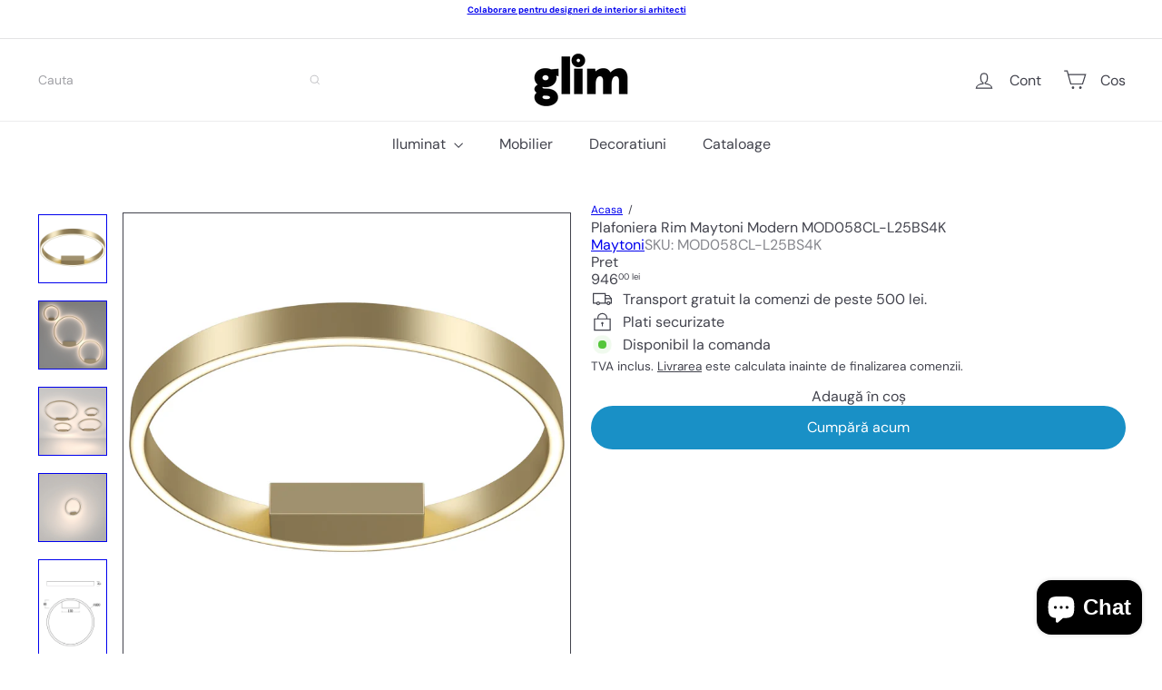

--- FILE ---
content_type: text/javascript
request_url: https://glim.ro/cdn/shop/t/27/compiled_assets/snippet-scripts.js?v=8061
body_size: 7039
content:
(function(){var __snippets__={};(function(){for(var element=document.getElementById("snippets-script"),attribute=element?element.getAttribute("data-snippets"):"",snippets=attribute.split(",").filter(Boolean),i=0;i<snippets.length;i++)__snippets__[snippets[i]]=!0})(),function(){if(!(!__snippets__["element.select"]&&!Shopify.designMode))try{class ElementSelect extends HTMLElement{constructor(){super(),this.select=null,this.buttonText=null,this.button=null}connectedCallback(){this.select=this.querySelector("select"),this.button=this.querySelector(".element-button"),this.select&&this.button&&this.init()}init(){this.buttonText=this.button.querySelector(".element-button__text")||this.button.querySelector("[data-button-text]"),this.updateButtonText(),this.button.addEventListener("click",e=>this.handleButtonClick(e)),this.select.addEventListener("keydown",e=>this.handleKeydown(e)),this.select.addEventListener("change",()=>this.updateButtonText()),this.select.addEventListener("focus",()=>this.handleFocus()),this.select.addEventListener("blur",()=>this.handleBlur())}handleButtonClick(e){e.preventDefault(),e.stopPropagation(),this.select.focus(),this.select.click()}handleKeydown(e){switch(e.key){case"Enter":case" ":e.preventDefault(),this.select.click();break;case"ArrowDown":case"ArrowUp":break;default:break}}updateButtonText(){if(!this.buttonText)return;const selectedOption=this.select.options[this.select.selectedIndex];selectedOption&&selectedOption.value!==""?this.buttonText.textContent=selectedOption.textContent:this.buttonText.textContent=this.select.getAttribute("aria-label")||"Select an option"}handleFocus(){this.classList.add("element-select__wrapper--focused")}handleBlur(){this.classList.remove("element-select__wrapper--focused")}disconnectedCallback(){this.button&&this.button.removeEventListener("click",e=>this.handleButtonClick(e)),this.select&&(this.select.removeEventListener("keydown",e=>this.handleKeydown(e)),this.select.removeEventListener("change",()=>this.updateButtonText()),this.select.removeEventListener("focus",()=>this.handleFocus()),this.select.removeEventListener("blur",()=>this.handleBlur()))}}customElements.define("element-select",ElementSelect)}catch(e){console.error(e)}}(),function(){if(!(!__snippets__["form.customer"]&&!Shopify.designMode))try{class FormCustomer extends HTMLElement{static emailPattern=/^[^\s@]+@[^\s@]+\.[^\s@]{2,}$/;connectedCallback(){this.controller?.abort();const{signal}=this.controller=new AbortController,form=this.querySelector("form"),input=form?.querySelector('input[name="contact[email]"]');if(!input)return;const validate=()=>{const ok=FormCustomer.emailPattern.test(input.value.trim());input.setCustomValidity(ok?"":this.dataset.invalidMessage)};input.addEventListener("input",validate,{signal}),form.addEventListener("submit",e=>{validate(),form.reportValidity()||e.preventDefault()},{signal,passive:!1})}disconnectedCallback(){this.controller?.abort()}}customElements.define("form-customer",FormCustomer)}catch(e){console.error(e)}}(),function(){if(!(!__snippets__["form.product"]&&!Shopify.designMode))try{class ProductForm extends HTMLElement{constructor(){super(),this.form=this.querySelector("form"),this.submitButton=this.findSubmitButton(),this.form.addEventListener("submit",this.onSubmitHandler.bind(this))}findSubmitButton(){return this.form.querySelector('button[type="submit"], input[type="submit"]')}disableSubmitButton(){this.submitButton&&(this.submitButton.disabled=!0,this.submitButton.classList.add("product-form__submit-button--pulsing"))}enableSubmitButton(){this.submitButton&&(this.submitButton.disabled=!1,this.submitButton.classList.remove("product-form__submit-button--pulsing"))}async onSubmitHandler(evt){evt.preventDefault(),this.disableSubmitButton();let cartBeforeSubmission;try{cartBeforeSubmission=await(await fetch(`${window.Shopify.routes.root}cart.js`)).json()}catch(error){console.error("Failed to get cart state before submission:",error),cartBeforeSubmission=null}const config={method:"POST",headers:{"X-Requested-With":"XMLHttpRequest"}},formData=new FormData(this.form);this.dispatchEvent(new CustomEvent("product-form:submit:before",{bubbles:!0,detail:{form:formData},cancelable:!0})),await new Promise(resolve=>{queueMicrotask(resolve)}),config.body=formData;const cartRequestEvent=new CustomEvent("product-form:cart:request",{bubbles:!0,cancelable:!0,detail:{form:formData,config,cartBefore:cartBeforeSubmission,resolve:responseData2=>this.resolveCartRequest(responseData2),reject:error=>this.rejectCartRequest(error)}}),cartRequestHandled=!this.dispatchEvent(cartRequestEvent);let responseData;try{if(cartRequestHandled)responseData=await this.waitForCartResponse();else{const response=await fetch(`${window.Shopify.routes.root}cart/add.js`,config);if(responseData=await response.json(),!response.ok)throw responseData}const cartAfterSubmission=await(await fetch(`${window.Shopify.routes.root}cart.js`)).json();this.dispatchEvent(new CustomEvent("product-form:submit:success",{bubbles:!0,detail:{form:formData,response:responseData,cart:cartAfterSubmission}})),this.hasCartChanged(cartBeforeSubmission,cartAfterSubmission)&&this.dispatchEvent(new CustomEvent("product-form:cart:update",{bubbles:!0,detail:{cart:cartAfterSubmission,form:formData,response:responseData}}));const cartNavigationEvent=new CustomEvent("product-form:cart:navigate",{bubbles:!0,cancelable:!0,detail:{form:formData,response:responseData,cart:cartAfterSubmission}});!this.dispatchEvent(cartNavigationEvent)||(window.location.href=`${window.Shopify.routes.root}cart`)}catch(error){this.dispatchEvent(new CustomEvent("product-form:submit:error",{bubbles:!0,detail:{form:formData,cart:cartBeforeSubmission,error}}))}finally{this.enableSubmitButton()}}waitForCartResponse(){return new Promise((resolve,reject)=>{this._cartRequestResolver={resolve,reject};const timeout=setTimeout(()=>{this._cartRequestResolver&&(delete this._cartRequestResolver,reject(new Error("Cart request timeout - no response received from subscriber")))},3e4);this._cartRequestResolver.timeout=timeout})}resolveCartRequest(responseData){this._cartRequestResolver&&(clearTimeout(this._cartRequestResolver.timeout),this._cartRequestResolver.resolve(responseData),delete this._cartRequestResolver)}rejectCartRequest(error){this._cartRequestResolver&&(clearTimeout(this._cartRequestResolver.timeout),this._cartRequestResolver.reject(error),delete this._cartRequestResolver)}hasCartChanged(cartBefore,cartAfter){return!cartBefore||!cartAfter?!0:JSON.stringify(cartBefore)!==JSON.stringify(cartAfter)}}customElements.define("product-form",ProductForm)}catch(e){console.error(e)}}(),function(){if(!(!__snippets__["form.product.messages"]&&!Shopify.designMode))try{class ProductFormMessages extends HTMLElement{constructor(){super(),this.formId=this.dataset.formId,this.defaultErrorMessage=this.dataset.error,this.defaultSuccessMessage=this.dataset.success,this.abortController=new AbortController}connectedCallback(){this.cacheTemplate(),this.bindEvents()}disconnectedCallback(){this.abortController.abort()}cacheTemplate(){const template=this.querySelector("template");template&&(this.template=template.innerHTML,this.templateElement=template)}bindEvents(){const{signal}=this.abortController;document.addEventListener("product-form:submit:before",this.handleSubmitStart.bind(this),{signal}),document.addEventListener("product-form:submit:error",this.handleError.bind(this),{signal}),document.addEventListener("product-form:submit:success",this.handleSuccess.bind(this),{signal})}handleSubmitStart(e){e.target.form.getAttribute("id")===this.formId&&this.clearMessages()}handleSuccess(e){if(e.target.form.getAttribute("id")!==this.formId)return;let message=this.defaultSuccessMessage;const successMessageEvent=new CustomEvent("product-form:message:success",{bubbles:!0,cancelable:!0,detail:{form:e.target.form,response:e.detail.response,cart:e.detail.cart,message}});this.dispatchEvent(successMessageEvent)&&this.showMessage(successMessageEvent.detail.message)}handleError(e){if(e.target.form.getAttribute("id")!==this.formId)return;const error=e.detail.error;let message=this.defaultErrorMessage;error.description?message=error.description:error.message&&(message=error.message);const errorMessageEvent=new CustomEvent("product-form:message:error",{bubbles:!0,cancelable:!0,detail:{form:e.target.form,response:e.detail.response,cart:e.detail.cart,message}});this.dispatchEvent(errorMessageEvent)&&this.showMessage(errorMessageEvent.detail.message)}showMessage(message){if(this.clearMessages(),this.classList.remove("hide"),this.template){const messageContent=this.template.replace("<slot></slot>",message);this.innerHTML=messageContent}}clearMessages(){this.classList.add("hide"),this.templateElement&&(this.innerHTML=this.templateElement.outerHTML)}}customElements.define("product-form-messages",ProductFormMessages)}catch(e){console.error(e)}}(),function(){if(!(!__snippets__["layout.grid"]&&!Shopify.designMode))try{class LayoutGrid extends HTMLElement{constructor(){super()}connectedCallback(){this.attachShadowRoots(this)}attachShadowRoots(element){this.shadowRoot||element.querySelectorAll("template[shadowrootmode]").forEach(template=>{const mode=template.getAttribute("shadowrootmode"),shadowRoot=template.parentNode.attachShadow({mode});shadowRoot.appendChild(template.content),template.remove(),this.attachShadowRoots(shadowRoot)})}}customElements.define("layout-grid",LayoutGrid)}catch(e){console.error(e)}}(),function(){if(!(!__snippets__["layout.stack"]&&!Shopify.designMode))try{class LayoutStack extends HTMLElement{constructor(){super()}connectedCallback(){this.attachShadowRoots(this)}attachShadowRoots(element){this.shadowRoot||element.querySelectorAll("template[shadowrootmode]").forEach(template=>{const mode=template.getAttribute("shadowrootmode"),shadowRoot=template.parentNode.attachShadow({mode});shadowRoot.appendChild(template.content),template.remove(),this.attachShadowRoots(shadowRoot)})}}customElements.define("layout-stack",LayoutStack)}catch(e){console.error(e)}}(),function(){if(!(!__snippets__["layout.sticky-scroller"]&&!Shopify.designMode))try{class StickyScroller extends HTMLElement{constructor(){super(),this.resizeObserver=new ResizeObserver(()=>this.recalculateStyles()),this.abortController=new AbortController,this.isScrolling=!1,this.position="relative",this.lastKnownScrollY=0,this.initialTop=0,this.currentTop=0,this.boundOnScroll=this.onScroll.bind(this)}connectedCallback(){this.inView(this,this.setupObservers.bind(this),{margin:"500px"})}disconnectedCallback(){this.cleanupObservers()}setupObservers(){return this.resizeObserver.observe(this),window.addEventListener("scroll",this.boundOnScroll,{passive:!0,signal:this.abortController.signal}),this.cleanupObservers.bind(this)}cleanupObservers(){this.abortController.abort(),this.resizeObserver.disconnect()}onScroll(){this.isScrolling||(requestAnimationFrame(()=>{this.updatePosition(),this.isScrolling=!1}),this.isScrolling=!0)}recalculateStyles(){this.style.removeProperty("top");const{top,position}=getComputedStyle(this);this.initialTop=parseInt(top,10),this.position=position,this.updatePosition()}updatePosition(){if(this.position!=="sticky"){this.style.removeProperty("top");return}const{top,height}=this.getBoundingClientRect(),maxTop=top+window.scrollY-this.offsetTop+this.initialTop,minTop=height-window.innerHeight+20;this.currentTop+=this.lastKnownScrollY-window.scrollY,this.currentTop=Math.min(Math.max(this.currentTop,-minTop),maxTop,this.initialTop),this.lastKnownScrollY=window.scrollY,this.style.top=`${Math.round(this.currentTop)}px`}inView(elementOrSelector,onStart,{root,margin:rootMargin,amount="any"}={}){const thresholds={any:0,all:1};if(typeof IntersectionObserver>"u")return()=>{};let elements;typeof elementOrSelector=="string"?elements=document.querySelectorAll(elementOrSelector):elementOrSelector instanceof Element?elements=[elementOrSelector]:elements=Array.from(elementOrSelector||[]);const activeIntersections=new WeakMap,onIntersectionChange=entries=>{entries.forEach(entry=>{const onEnd=activeIntersections.get(entry.target);if(entry.isIntersecting!==!!onEnd)if(entry.isIntersecting){const newOnEnd=onStart(entry);typeof newOnEnd=="function"?activeIntersections.set(entry.target,newOnEnd):observer.unobserve(entry.target)}else onEnd&&(onEnd(entry),activeIntersections.delete(entry.target))})},observer=new IntersectionObserver(onIntersectionChange,{root,rootMargin,threshold:typeof amount=="number"?amount:thresholds[amount]});return elements.forEach(element=>observer.observe(element)),()=>observer.disconnect()}}customElements.define("sticky-scroller",StickyScroller)}catch(e){console.error(e)}}(),function(){if(!(!__snippets__["overlay.drawer"]&&!Shopify.designMode))try{class OverlayDrawer extends HTMLElement{constructor(){super()}connectedCallback(){this.closeButton=null,this.triggers=null,this.previouslyFocused=document.activeElement,this.trapFocusHandlers={},this.abortController=new AbortController,this.closeButton=this.querySelector("[data-drawer-close-button]"),this.triggers=document.querySelectorAll(`[data-open-drawer="${this.id}"]`);const signal=this.abortController.signal;this.moveToBody(),this.closeButton.addEventListener("click",()=>this.close(),{signal}),this.triggers.forEach(trigger=>{trigger.addEventListener("click",event2=>{event2.preventDefault(),this.open()},{signal})}),document.addEventListener("keydown",event2=>this.handleKeydown(event2),{signal}),this.addEventListener("click",event2=>this.handleOverlayClick(event2),{signal})}disconnectedCallback(){this.abortController.abort()}open(){this.previouslyFocused=document.activeElement,this.setAttribute("open","true"),this.trapFocus(this)}close(){this.setAttribute("open","false"),this.removeTrapFocus(this.previouslyFocused)}moveToBody(){this.parentNode!==document.body&&(this.originalParent=this.parentNode,this.originalNextSibling=this.nextSibling,document.body.appendChild(this))}handleOverlayClick(event2){event2.target===this&&this.close()}handleKeydown(event2){event2.key==="Escape"&&this.getAttribute("open")==="true"&&this.close()}removeTrapFocus(elementToFocus=null){if(this.trapFocusAbortController&&(this.trapFocusAbortController.abort(),this.trapFocusAbortController=null),elementToFocus)try{elementToFocus.focus({preventScroll:!0})}catch{elementToFocus.focus()}}forceFocus(element,options={}){let savedTabIndex=element.tabIndex;element.tabIndex=-1,element.dataset.tabIndex=savedTabIndex,element.focus(),typeof options.className<"u"&&element.classList.add(options.className),element.addEventListener("blur",callback);function callback(event2){event2.target.removeEventListener(event2.type,callback),element.tabIndex=savedTabIndex,delete element.dataset.tabIndex,typeof options.className<"u"&&element.classList.remove(options.className)}}focusable(container){return Array.from(container.querySelectorAll("summary, a[href], button:enabled, [tabindex]:not([tabindex^='-']), [draggable], area, input:not([type=hidden]):enabled, select:enabled, textarea:enabled, object, iframe"))}trapFocus(container,options={}){let elements=this.focusable(container),elementToFocus=options.elementToFocus||container,first=elements[0],last=elements[elements.length-1];this.removeTrapFocus(),this.trapFocusAbortController=new AbortController;const signal=this.trapFocusAbortController.signal;this.trapFocusHandlers.focusin=function(event2){container!==event2.target&&!container.contains(event2.target)&&this.forceFocus(first||container,options),!(event2.target!==container&&event2.target!==last&&event2.target!==first)&&document.addEventListener("keydown",this.trapFocusHandlers.keydown,{signal})}.bind(this),this.trapFocusHandlers.focusout=function(){document.removeEventListener("keydown",this.trapFocusHandlers.keydown)}.bind(this),this.trapFocusHandlers.keydown=function(event2){event2.keyCode===9&&(event2.target===last&&!event2.shiftKey&&(event2.preventDefault(),this.forceFocus(first||container,options)),(event2.target===container||event2.target===first)&&event2.shiftKey&&(event2.preventDefault(),this.forceFocus(last||container,options)))}.bind(this),document.addEventListener("focusout",this.trapFocusHandlers.focusout,{signal}),document.addEventListener("focusin",this.trapFocusHandlers.focusin,{signal}),this.forceFocus(elementToFocus,options)}}customElements.define("overlay-drawer",OverlayDrawer)}catch(e){console.error(e)}}(),function(){if(!(!__snippets__["overlay.lightbox"]&&!Shopify.designMode))try{class OverlayLightbox extends HTMLElement{static registry=new Map;static prefetchedGroups=new Set;constructor(){super(),this.trigger=null,this.template=null,this.overlay=null,this.closeBtn=null,this.prevBtn=null,this.nextBtn=null,this.group=this.dataset.group,this.groupItems=[],this.currentIndex=0,this.group&&(OverlayLightbox.registry.has(this.group)||OverlayLightbox.registry.set(this.group,[]),OverlayLightbox.registry.get(this.group).push(this))}connectedCallback(){this.trigger=this.querySelector(".overlay-lightbox__trigger"),this.template=this.querySelector(".overlay-lightbox__template"),this.init()}init(){this.trigger&&this.trigger.addEventListener("click",e=>{e.preventDefault(),this.openLightbox()}),document.addEventListener("keydown",e=>{e.key==="Escape"&&this.isOpen()?this.closeLightbox():this.isOpen()&&this.group&&(e.key==="ArrowLeft"?(e.preventDefault(),this.navigateToPrevious()):e.key==="ArrowRight"&&(e.preventDefault(),this.navigateToNext()))})}openLightbox(){this.overlay||this.createOverlay(),this.overlay.classList.add("overlay-lightbox__overlay--open"),document.body.style.overflow="hidden",this.group?(this.findGroupItems(),this.prefetchGroupImages(),this.groupItems.length<=1?this.overlay.classList.add("overlay-lightbox__overlay--single-item"):this.overlay.classList.remove("overlay-lightbox__overlay--single-item")):this.overlay.classList.add("overlay-lightbox__overlay--single-item")}createOverlay(){if(!this.template){console.error("OverlayLightbox: Template not found");return}if(this.overlay=this.template.content.cloneNode(!0).querySelector(".overlay-lightbox__overlay"),!this.overlay){console.error("OverlayLightbox: Overlay element not found in template");return}this.closeBtn=this.overlay.querySelector(".lightbox-close"),this.prevBtn=this.overlay.querySelector(".overlay-lightbox__nav--prev"),this.nextBtn=this.overlay.querySelector(".overlay-lightbox__nav--next"),this.closeBtn&&this.closeBtn.addEventListener("click",e=>{e.preventDefault(),this.closeLightbox()}),this.prevBtn&&this.prevBtn.addEventListener("click",e=>{e.preventDefault(),this.navigateToPrevious()}),this.nextBtn&&this.nextBtn.addEventListener("click",e=>{e.preventDefault(),this.navigateToNext()}),this.overlay&&this.overlay.addEventListener("click",e=>{e.target===this.overlay&&this.closeLightbox()}),this.overlay&&document.body.appendChild(this.overlay)}closeLightbox(){this.overlay&&(this.overlay.classList.remove("overlay-lightbox__overlay--open"),this.overlay.classList.remove("overlay-lightbox__overlay--single-item"),this.overlay.parentNode&&(this.overlay.parentNode.removeChild(this.overlay),this.overlay=null,this.closeBtn=null,this.prevBtn=null,this.nextBtn=null)),document.body.style.overflow=""}findGroupItems(){this.groupItems=OverlayLightbox.registry.get(this.group)||[],this.currentIndex=this.groupItems.indexOf(this)}navigateToPrevious(){if(!this.group||this.groupItems.length<=1)return;let targetIndex=this.currentIndex-1;targetIndex<0&&(targetIndex=this.groupItems.length-1);const targetLightbox=this.groupItems[targetIndex];targetLightbox&&this.switchToLightbox(targetLightbox)}navigateToNext(){if(!this.group||this.groupItems.length<=1)return;let targetIndex=this.currentIndex+1;targetIndex>=this.groupItems.length&&(targetIndex=0);const targetLightbox=this.groupItems[targetIndex];targetLightbox&&this.switchToLightbox(targetLightbox)}switchToLightbox(targetLightbox){this.closeLightbox(),targetLightbox.openLightbox()}prefetchGroupImages(){this.group&&!OverlayLightbox.prefetchedGroups.has(this.group)&&(OverlayLightbox.prefetchedGroups.add(this.group),this.groupItems.forEach(lightbox=>{lightbox.querySelectorAll("img").forEach(img=>{this.prefetchLargestImage(img)})}))}prefetchLargestImage(img){if(img.srcset){const srcsetUrls=img.srcset.split(",").map(src=>src.trim().split(" ")[0]);let largestUrl=img.src,largestSize=0;srcsetUrls.forEach(url=>{const size=this.extractImageSize(url);size>largestSize&&(largestSize=size,largestUrl=url)}),this.prefetchImage(largestUrl)}else{const largestUrl=this.getLargestImageUrl(img.src);this.prefetchImage(largestUrl)}}extractImageSize(url){try{const urlObj=new URL(url);if(urlObj.searchParams.has("width"))return parseInt(urlObj.searchParams.get("width"))||0;const pathParts=urlObj.pathname.split("_");if(pathParts.length>1){const sizeMatch=pathParts[pathParts.length-1].match(/(\d+)x/);if(sizeMatch)return parseInt(sizeMatch[1])||0}}catch{}return 0}getLargestImageUrl(originalUrl){try{const url=new URL(originalUrl);if(url.searchParams.has("width"))return url.searchParams.set("width","2400"),url.toString();if(url.pathname.includes("_")){const pathParts=url.pathname.split("_");if(pathParts.length>1){const extension=pathParts[pathParts.length-1].split(".")[1]||"jpg",newPath=pathParts.slice(0,-1).join("_")+"_2400x."+extension;return url.pathname=newPath,url.toString()}}}catch{}return originalUrl}prefetchImage(url){const prefetchImg=new Image;prefetchImg.src=url}isOpen(){return this.overlay&&this.overlay.classList.contains("overlay-lightbox__overlay--open")}disconnectedCallback(){if(this.group){const groupItems=OverlayLightbox.registry.get(this.group);if(groupItems){const index=groupItems.indexOf(this);index>-1&&groupItems.splice(index,1),groupItems.length===0&&OverlayLightbox.registry.delete(this.group)}}}}customElements.define("overlay-lightbox",OverlayLightbox)}catch(e){console.error(e)}}(),function(){if(!(!__snippets__["product.hot-reload"]&&!Shopify.designMode))try{class ProductHotReload extends HTMLElement{constructor(){super(),this.cache=new Map,this.activeRequests=new Map,this.loadingTimeout=null,this.supportsViewTransitions="startViewTransition"in document,this.addEventListener("change",event2=>this.onVariantChange(event2)),this.addEventListener("mouseover",event2=>this.onMouseOver(event2))}showLoadingState(){this.loadingTimeout=setTimeout(()=>{this.classList.add("product-hot-reload--loading")},200)}hideLoadingState(){this.loadingTimeout&&(clearTimeout(this.loadingTimeout),this.loadingTimeout=null),this.classList.remove("product-hot-reload--loading")}buildRequestUrl(input){const productFormElement=input.closest("form"),sectionId=this.dataset.sectionId;let newProductUrl,optionValueId;if(input.type==="radio")newProductUrl=input.dataset.productUrl,optionValueId=input.dataset.optionValueId;else if(input.tagName==="SELECT"){const selectedOption=input.options[input.selectedIndex];newProductUrl=selectedOption.dataset.productUrl,optionValueId=selectedOption.dataset.optionValueId}let selectedOptionValues=[];if(selectedOptionValues=Array.from(productFormElement.querySelectorAll('input[type="radio"]:checked')).map(({dataset})=>dataset.optionValueId).filter(Boolean),Array.from(productFormElement.querySelectorAll("select")).forEach(select=>{const selectedOption=select.options[select.selectedIndex];selectedOption&&selectedOption.dataset.optionValueId&&selectedOptionValues.push(selectedOption.dataset.optionValueId)}),input.type==="radio"&&!input.checked){const currentOptionName=input.name;selectedOptionValues=selectedOptionValues.filter(id=>{const input2=productFormElement.querySelector(`input[data-option-value-id="${id}"]`);return input2&&input2.name!==currentOptionName}),selectedOptionValues.push(optionValueId)}const params=selectedOptionValues.length>0?`&option_values=${selectedOptionValues.join(",")}`:"";return`${newProductUrl}?section_id=${sectionId}${params}`}onMouseOver(event2){const label=event2.target.closest("label");if(!label)return;const input=label.querySelector('input[type="radio"]');if(!input||input.checked)return;const requestUrl=this.buildRequestUrl(input);this.cache.has(requestUrl)||this.activeRequests.has(requestUrl)||this.fetchContent(requestUrl)}fetchContent(requestUrl){const fetchPromise=fetch(requestUrl).then(response=>response.text()).then(responseText=>{const html=new DOMParser().parseFromString(responseText,"text/html");return this.cache.set(requestUrl,html),this.activeRequests.delete(requestUrl),html}).catch(error=>{throw this.activeRequests.delete(requestUrl),error});return this.activeRequests.set(requestUrl,fetchPromise),fetchPromise}async onVariantChange(event2){if(!event2.target.hasAttribute("data-product-hot-reload-trigger"))return;const optionValueElement=event2.target,requestUrl=this.buildRequestUrl(optionValueElement),oldProductUrl=this.dataset.productUrl;let newProductUrl;optionValueElement.type==="radio"?newProductUrl=optionValueElement.dataset.productUrl||oldProductUrl:optionValueElement.tagName==="SELECT"?newProductUrl=optionValueElement.options[optionValueElement.selectedIndex].dataset.productUrl||oldProductUrl:newProductUrl=oldProductUrl,this.showLoadingState();let html;try{this.cache.has(requestUrl)?html=this.cache.get(requestUrl):this.activeRequests.has(requestUrl)?html=await this.activeRequests.get(requestUrl):html=await this.fetchContent(requestUrl),await this.updateProductWithTransition(html,newProductUrl,event2.target.id)}catch(error){console.error("Error updating product content:",error)}finally{this.hideLoadingState()}}async updateProductWithTransition(html,newProductUrl,targetId){const updatedHtml=html.getElementById(this.id);this.supportsViewTransitions?await document.startViewTransition(()=>{this.innerHTML=updatedHtml.innerHTML,this.dataset.productUrl=updatedHtml.dataset.productUrl,this.dataset.variantId=updatedHtml.dataset.variantId}).finished:(this.innerHTML=updatedHtml.innerHTML,this.dataset.productUrl=updatedHtml.dataset.productUrl,this.dataset.variantId=updatedHtml.dataset.variantId);let url=new URL(newProductUrl,window.location.origin);const currentUrl=new URL(window.location.href);for(const[key,value]of currentUrl.searchParams.entries())key!=="variant"&&url.searchParams.set(key,value);url.searchParams.set("variant",this.dataset.variantId),window.history.pushState({},"",url.toString()),this.querySelector(`#${targetId}`).focus()}}customElements.define("product-hot-reload",ProductHotReload)}catch(e){console.error(e)}}(),function(){if(!(!__snippets__["section.flex-pdp.gift-recipient"]&&!Shopify.designMode))try{class GiftRecipientForm extends HTMLElement{constructor(){super(),this.checkboxInput=this.querySelector('.gift-recipient-form__checkbox input[type="checkbox"]'),this.emailInput=this.querySelector(".gift-recipient-form__email"),this.nameInput=this.querySelector(".gift-recipient-form__name"),this.messageInput=this.querySelector(".gift-recipient-form__message"),this.dateInput=this.querySelector(".gift-recipient-form__date"),this.addEventListener("change",()=>this.onChange()),this.recipientFields=this.querySelector(".recipient-fields"),this.checkboxInput.addEventListener("change",()=>{event.stopPropagation(),this.recipientFields.style.display=this.checkboxInput.checked?"block":"none"})}connectedCallback(){this.abortController=new AbortController,document.addEventListener("product-form:submit:error",event2=>{event2.target.form.id===this.dataset.formId&&this.displayErrorMessage(event2.detail.errorMessage)},{signal:this.abortController.signal}),document.addEventListener("product-form:submit:success",event2=>{event2.target.form.id===this.dataset.formId&&(this.clearInputFields(),this.clearErrorMessage())},{signal:this.abortController.signal})}disconnectedCallback(){this.abortController.abort()}onChange(){this.checkboxInput.checked||(this.clearInputFields(),this.clearErrorMessage())}clearInputFields(){for(const element of this.querySelectorAll("input"))element.value=""}displayErrorMessage(body){if(this.clearErrorMessage(),body)return Object.entries(body).forEach(([key,value])=>{const inputElement=this[`${key}Input`];inputElement&&inputElement.setAttribute("aria-invalid",!0)})}clearErrorMessage(){for(const inputElement of this.querySelectorAll("input"))inputElement.setAttribute("aria-invalid",!1),inputElement.removeAttribute("aria-describedby")}}customElements.define("gift-recipient-form",GiftRecipientForm)}catch(e){console.error(e)}}(),function(){if(!(!__snippets__["section.flex-pdp.media-gallery"]&&!Shopify.designMode))try{class MediaGalleryElement extends HTMLElement{constructor(){super(),this.slides=this.querySelectorAll(".media-gallery__slide"),this.thumbs=this.querySelectorAll(".media-gallery__thumb"),this.prevBtn=this.querySelector(".media-gallery__nav--prev"),this.nextBtn=this.querySelector(".media-gallery__nav--next"),this.mainContainer=this.querySelector(".media-gallery__main"),this.currentIndex=0,this.isAnimating=!1,this.isNaturalAspectRatio=this.mainContainer?.getAttribute("data-aspect-ratio")==="initial",this.touchStartX=0,this.touchStartY=0,this.touchEndX=0,this.touchEndY=0,this.minSwipeDistance=50}connectedCallback(){this.init()}init(){this.isNaturalAspectRatio&&(this.adjustContainerHeight(!0),this.setupResizeObserver()),this.thumbs.forEach((thumb,index)=>{thumb.addEventListener("click",()=>{const direction=index>this.currentIndex?"next":"prev";this.goToSlide(index,direction)})}),this.prevBtn&&this.prevBtn.addEventListener("click",e=>{e.preventDefault(),this.previousSlide()}),this.nextBtn&&this.nextBtn.addEventListener("click",e=>{e.preventDefault(),this.nextSlide()}),this.addEventListener("keydown",e=>{e.key==="ArrowLeft"?(e.preventDefault(),this.previousSlide()):e.key==="ArrowRight"&&(e.preventDefault(),this.nextSlide())}),this.setAttribute("tabindex","0"),this.addEventListener("touchstart",this.handleTouchStart.bind(this),{passive:!0}),this.addEventListener("touchend",this.handleTouchEnd.bind(this),{passive:!0}),this.addEventListener("touchmove",this.handleTouchMove.bind(this),{passive:!0}),this.pauseNonActiveSlides(),this.autoplayActiveSlideIfEligible()}goToSlide(index,direction="next"){if(index<0||index>=this.slides.length||index===this.currentIndex||this.isAnimating)return;const currentSlide=this.slides[this.currentIndex],targetSlide=this.slides[index];this.pauseAllMediaExceptInSlide(targetSlide),this.resetSlides(),this.positionSlidesForAnimation(currentSlide,targetSlide,direction),this.updateThumbnails(index),this.currentIndex=index,this.animateSlides(currentSlide,targetSlide,direction),this.isNaturalAspectRatio&&setTimeout(()=>{this.adjustContainerHeight()},50)}resetSlides(){this.slides.forEach(slide=>{slide.classList.remove("media-gallery__slide--prev","media-gallery__slide--next")})}positionSlidesForAnimation(currentSlide,targetSlide,direction){this.slides.forEach(slide=>{slide.classList.remove("media-gallery__slide--is-animating")}),direction==="next"?(targetSlide.style.transform="translateX(100%)",this.slides.forEach(slide=>{slide!==currentSlide&&slide!==targetSlide&&(slide.style.transform="translateX(100%)")})):(targetSlide.style.transform="translateX(-100%)",this.slides.forEach(slide=>{slide!==currentSlide&&slide!==targetSlide&&(slide.style.transform="translateX(-100%)")}))}updateThumbnails(activeIndex){this.thumbs[this.currentIndex].classList.remove("media-gallery__thumb--active"),this.thumbs[activeIndex].classList.add("media-gallery__thumb--active")}adjustContainerHeight(disableTransition=!1){if(!this.isNaturalAspectRatio||!this.mainContainer)return;const activeSlide=this.slides[this.currentIndex];if(!activeSlide)return;disableTransition&&this.mainContainer.classList.add("media-gallery__main--no-transition");const img=activeSlide.querySelector("img");if(!img)return;const imgWidth=img.naturalWidth||img.width,imgHeight=img.naturalHeight||img.height;if(imgWidth&&imgHeight){const aspectRatio=imgWidth/imgHeight,calculatedHeight=this.mainContainer.offsetWidth/aspectRatio;this.mainContainer.style.height=calculatedHeight+"px"}else{const originalOpacity=activeSlide.style.opacity,originalTransform=activeSlide.style.transform;activeSlide.style.opacity="1",activeSlide.style.transform="translateX(0)",activeSlide.style.position="relative",activeSlide.style.visibility="hidden";const slideHeight=activeSlide.offsetHeight;activeSlide.style.opacity=originalOpacity,activeSlide.style.transform=originalTransform,activeSlide.style.position="",activeSlide.style.visibility="",this.mainContainer.style.height=slideHeight+"px"}disableTransition&&setTimeout(()=>{this.mainContainer.classList.remove("media-gallery__main--no-transition")},10)}setupResizeObserver(){!this.isNaturalAspectRatio||!window.ResizeObserver||(this.resizeObserver=new ResizeObserver(()=>{this.adjustContainerHeight()}),this.slides.forEach(slide=>{slide.querySelectorAll("img").forEach(img=>{this.resizeObserver.observe(img),img.addEventListener("load",()=>{slide.classList.contains("media-gallery__slide--active")&&this.adjustContainerHeight()})})}))}animateSlides(currentSlide,targetSlide,direction){this.isAnimating=!0,requestAnimationFrame(()=>{currentSlide.classList.add("media-gallery__slide--is-animating"),targetSlide.classList.add("media-gallery__slide--is-animating"),requestAnimationFrame(()=>{direction==="next"?currentSlide.style.transform="translateX(-100%)":currentSlide.style.transform="translateX(100%)",targetSlide.style.transform="translateX(0)",targetSlide.classList.add("media-gallery__slide--active"),this.waitForTransition(currentSlide).then(()=>{this.positionCurrentSlideAfterAnimation(currentSlide,targetSlide,direction),this.scrollActiveThumbnailIntoView(),this.pauseNonActiveSlides(),this.autoplayActiveSlideIfEligible(),this.isAnimating=!1})})})}positionCurrentSlideAfterAnimation(currentSlide,targetSlide,direction){currentSlide.classList.remove("media-gallery__slide--is-animating","media-gallery__slide--active"),targetSlide.classList.remove("media-gallery__slide--is-animating"),direction==="next"?currentSlide.style.transform="translateX(100%)":currentSlide.style.transform="translateX(-100%)",this.isNaturalAspectRatio&&this.adjustContainerHeight()}scrollActiveThumbnailIntoView(){this.thumbs[this.currentIndex].scrollIntoView({behavior:"smooth",block:"nearest",inline:"center"})}nextSlide(){const nextIndex=(this.currentIndex+1)%this.slides.length;this.goToSlide(nextIndex,"next")}previousSlide(){const prevIndex=this.currentIndex===0?this.slides.length-1:this.currentIndex-1;this.goToSlide(prevIndex,"prev")}waitForTransition(element){return new Promise(resolve=>{const handleTransitionEnd=e=>{e.target===element&&(element.removeEventListener("transitionend",handleTransitionEnd),resolve())};element.addEventListener("transitionend",handleTransitionEnd)})}handleTouchStart(e){if(this.isAnimating)return;const touch=e.touches[0];this.touchStartX=touch.clientX,this.touchStartY=touch.clientY}handleTouchMove(e){if(this.isAnimating)return;const touch=e.touches[0];this.touchEndX=touch.clientX,this.touchEndY=touch.clientY}handleTouchEnd(e){if(this.isAnimating)return;const deltaX=this.touchEndX-this.touchStartX,deltaY=this.touchEndY-this.touchStartY,absDeltaX=Math.abs(deltaX),absDeltaY=Math.abs(deltaY);absDeltaX>absDeltaY&&absDeltaX>this.minSwipeDistance&&(deltaX>0?this.previousSlide():this.nextSlide())}pauseAllMediaExceptInSlide(slide){const allowed=new Set(slide?Array.from(slide.querySelectorAll("video-media, model-media")):[]);this.querySelectorAll("video-media[playing], model-media[playing]").forEach(el=>{allowed.has(el)||el.pause()})}pauseNonActiveSlides(){this.slides.forEach((slide,index)=>{index!==this.currentIndex&&slide.querySelectorAll("video-media[playing], model-media[playing]").forEach(element=>element.pause())})}autoplayActiveSlideIfEligible(){const activeSlide=this.slides[this.currentIndex];if(!activeSlide)return;activeSlide.querySelectorAll("video-media, model-media").forEach(element=>{if(element.hasAttribute("autoplay")&&!element.hasAttribute("playing"))if(element.hasAttribute("loaded"))element.play();else{const observer=new MutationObserver(mutations=>{for(const mutation of mutations)if(mutation.type==="attributes"&&mutation.attributeName==="loaded"&&element.hasAttribute("loaded")){observer.disconnect(),element.play();break}});observer.observe(element,{attributes:!0,attributeFilter:["loaded"]})}})}}customElements.define("media-gallery",MediaGalleryElement)}catch(e){console.error(e)}}()})();
//# sourceMappingURL=/cdn/shop/t/27/compiled_assets/snippet-scripts.js.map?v=8061


--- FILE ---
content_type: text/javascript
request_url: https://glim.ro/cdn/shop/t/27/assets/list.filter-grid.filter-form.js?v=17067780984386582381759838710
body_size: -416
content:
import{EVENTS}from"util.events";import{debounce}from"util.misc";class FilterForm extends HTMLElement{connectedCallback(){this.abortController=new AbortController,this.form=this.querySelector(".filter-form"),this.debouncedHandleInput=debounce(800,evt=>this.handleInput(evt)),this.form.addEventListener("input",this.debouncedHandleInput.bind(this),{signal:this.abortController.signal})}disconnectedCallback(){this.abortController.abort()}handleInput(evt){this.dispatchEvent(new Event("filter:selected",{bubbles:!0})),evt.preventDefault();const formData=new FormData(this.form);this.dispatchEvent(new CustomEvent(EVENTS.ajaxCollectionRender,{detail:{formData},bubbles:!0}))}}customElements.define("filter-form",FilterForm);
//# sourceMappingURL=/cdn/shop/t/27/assets/list.filter-grid.filter-form.js.map?v=17067780984386582381759838710
